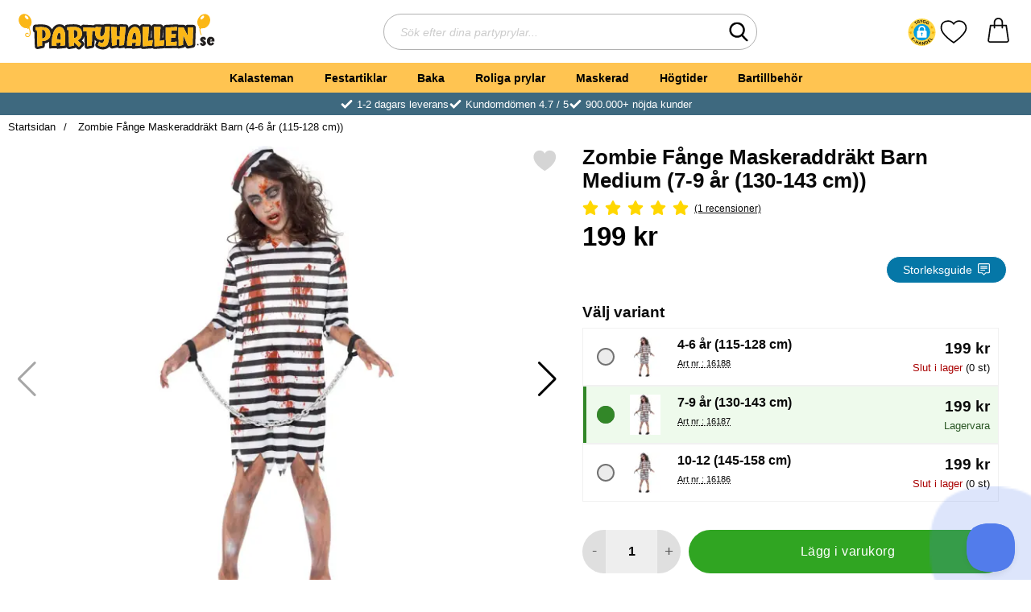

--- FILE ---
content_type: application/javascript; charset=utf-8
request_url: https://www.partyhallen.se/templates/partyhallen/scripts/youtube.js?v251006-001
body_size: 973
content:

function initializeYouTubePlayers() {
	if (document.getElementById("productPage")) {


	if($(".yt-player").fnExists()) {
		// Define the URL of the script you want to check and insert
		var scriptUrl = "https://www.youtube.com/iframe_api";

		// Check if the script tag already exists
		var existingScripts = document.getElementsByTagName('script');
		var scriptExists = false;
		for (var i = 0; i < existingScripts.length; i++) {
			if (existingScripts[i].src === scriptUrl) {
				scriptExists = true;
				break;
			}
		}

		// If the script does not exist, insert it
		if (!scriptExists) {
			var tag = document.createElement('script');
			tag.src = "https://www.youtube.com/iframe_api";
			var firstScriptTag = document.getElementsByTagName('script')[0];
			firstScriptTag.parentNode.insertBefore(tag, firstScriptTag);
				

			window.onYouTubePlayerAPIReady = function () {
				console.log("a");
				// Check all slides and initialize video players
				var swiper = document.getElementById('descMovies');
				var slides = swiper.getElementsByClassName('swiper-slide')

				var players = [];

				for (var i = 0; i < slides.length; i++) {
					if (slides[i].classList.contains("video")) {
						var element = slides[i].getElementsByClassName('yt-player')[0];
						var id = element.getAttribute('data-id');

						var player = new YT.Player(element, {
							height: '315',
							width: '560',
							videoId: id,
							playerVars: {
								autoplay: false,
								color: '#7fbc03',
								modestbranding: true,
								rel: 0
							}
							// events: {
							//   'onReady': onPlayerReady,
							//   'onStateChange': onPlayerStateChange
							// }
						});
						players.push(player);
					}
				}
			};
		} else {
			// Check all slides and initialize video players
			var swiper = document.getElementById('descMovies');
			var slides = swiper.getElementsByClassName('swiper-slide')

			var players = [];

			for (var i = 0; i < slides.length; i++) {
				if (slides[i].classList.contains("video")) {
					var element = slides[i].getElementsByClassName('yt-player')[0];
					var id = element.getAttribute('data-id');

					var player = new YT.Player(element, {
						height: '315',
						width: '560',
						videoId: id,
						playerVars: {
							autoplay: false,
							color: '#7fbc03',
							modestbranding: true,
							rel: 0
						}
						// events: {
						//   'onReady': onPlayerReady,
						//   'onStateChange': onPlayerStateChange
						// }
					});
					players.push(player);
				}
			}		
		}

	/*
	if($(".yt-player").fnExists()) {
		var tag = document.createElement('script');
		tag.src = "https://www.youtube.com/iframe_api";
		var firstScriptTag = document.getElementsByTagName('script')[0];
		firstScriptTag.parentNode.insertBefore(tag, firstScriptTag);
		window.onYouTubePlayerAPIReady = function () {
			// Check all slides and initialize video players
			var swiper = document.getElementById('prodSwiper');
			var slides = swiper.getElementsByClassName('swiper-slide')

			var players = [];

			for (var i = 0; i < slides.length; i++) {
				if (slides[i].classList.contains("video")) {
					var element = slides[i].getElementsByClassName('yt-player')[0];
					var id = element.getAttribute('data-id');

					var player = new YT.Player(element, {
						height: '315',
						width: '560',
						videoId: id,
						playerVars: {
							autoplay: false,
							color: '#7fbc03',
							modestbranding: true,
							rel: 0
						}
						// events: {
						//   'onReady': onPlayerReady,
						//   'onStateChange': onPlayerStateChange
						// }
					});
					players.push(player);
				}
			}
		};
		*/


		/*
		var mySwiper = new Swiper('.swiper-container', {
			effect: 'slide',
			spaceBetween: 0,
			slidesPerView: 1,
			centeredSlides: true,
			navigation: {
				nextEl: '.swiper-button-next',
				prevEl: '.swiper-button-prev',
			},
			on: {
				slideChange: function() {
					players[mySwiper.previousIndex].pauseVideo();
					// players[mySwiper.activeIndex].playVideo();
				}
			}
		});
		 */

	}
	}
}